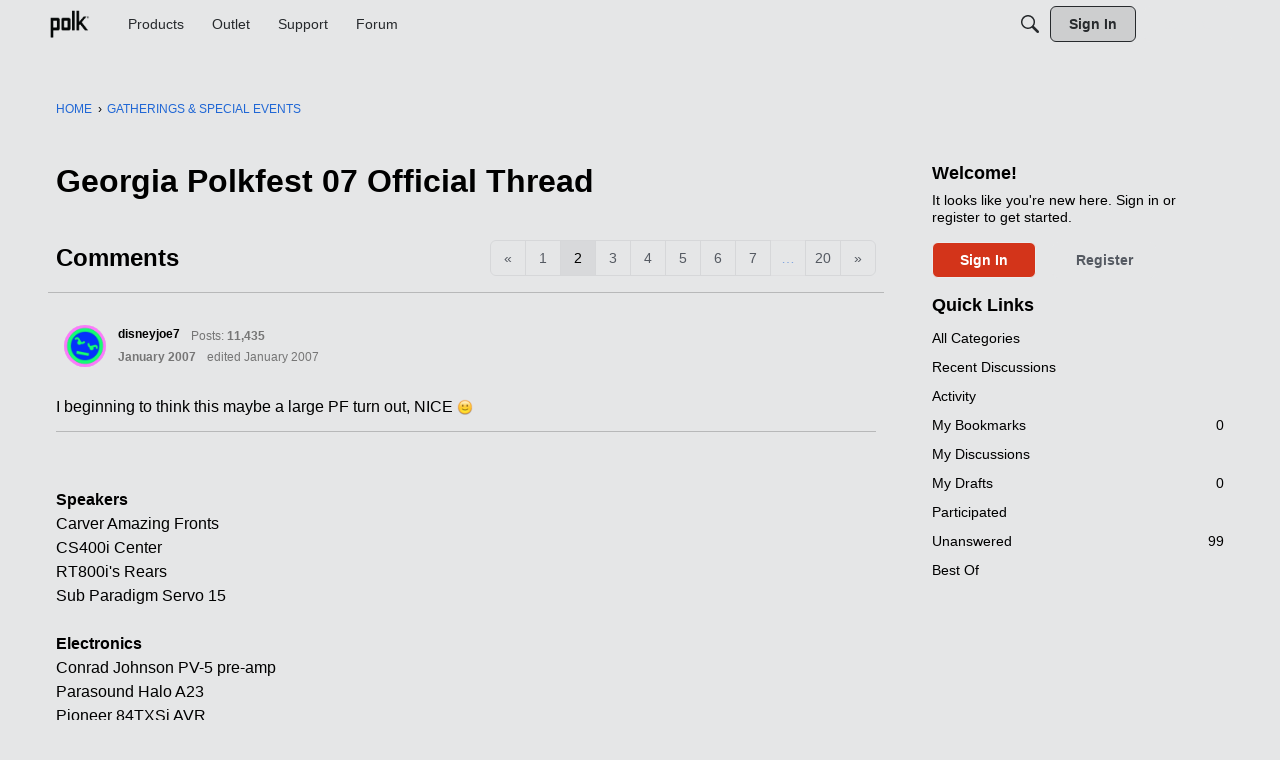

--- FILE ---
content_type: text/css
request_url: https://forum.polkaudio.com/plugins/ShareThis/design/ShareThis.css?v=6914fa0d
body_size: -289
content:
.ShareThisButtonWrapper span{box-sizing:content-box}


--- FILE ---
content_type: application/x-javascript
request_url: https://forum.polkaudio.com/dist/v2/forum/chunks/addons/badges/Badge.variables.BaY-PmVl.min.js
body_size: -202
content:
import"../../../vendor/vendor/react-core.c73_GU-I.min.js";import{f as a,bJ as e,bK as i}from"../../../entries/forum.B3ZSLT9Q.min.js";const r=a(()=>e("badges",new i({"sizing.width":"profile.badges.size.width"})));export{r as b};
